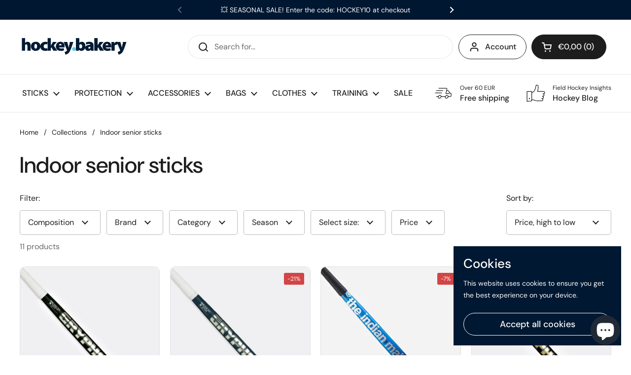

--- FILE ---
content_type: text/css
request_url: https://hockeybakery.com/cdn/shop/t/3/assets/component-sidebar.css?v=183647477210452135241673798531
body_size: 652
content:
.search-results,.sidebar{overflow:-moz-scrollbars-none;-ms-overflow-style:none;scrollbar-width:none}.search-results::-webkit-scrollbar,.sidebar::-webkit-scrollbar{width:0!important;height:0!important}.sidebar{display:grid;align-content:space-between;grid-template-rows:min-content 1fr min-content;position:fixed;top:0;height:var(--window-height);width:var(--sidebar-width);background:var(--color-background-main);color:var(--color-text-main);z-index:1001;overflow-y:auto;transition:transform .3s ease-in-out;display:none}.sidebar svg *{fill:var(--color-text-main)}.sidebar .header-info-block__image svg *{stroke:var(--color-text-main);fill:none}html[dir=rtl] .sidebar--right{left:0}html[dir=ltr] .sidebar--right{right:0}html[dir=rtl] .sidebar--right{transform:translate(-100%)}html[dir=ltr] .sidebar--right{transform:translate(100%)}html[dir=rtl] .sidebar--left{right:0}html[dir=ltr] .sidebar--left{left:0}html[dir=rtl] .sidebar--left{transform:translate(100%)}html[dir=ltr] .sidebar--left{transform:translate(-100%)}.sidebar.sidebar--opened{transform:translate(0)!important}.sidebar:focus{outline:none!important}.sidebar__header{position:sticky;top:0;padding:1.375rem var(--sidebar-gutter) 1.125rem;display:flex;justify-content:space-between;align-items:center;border-bottom:1px solid var(--color-borders-main);background:var(--color-background-main);z-index:99}.sidebar__close{width:40px;height:40px;margin-inline-end:-10px}.sidebar__close svg path{stroke:var(--color-text-main)}.sidebar__title{margin-bottom:0}.sidebar__subtitle{line-height:1.25}.sidebar__body{position:relative}.sidebar__body>div.sidebar-large-padding{padding:var(--sidebar-gutter)}.sidebar__body>div:not(.sidebar-large-padding){padding:calc(var(--sidebar-gutter) / 2) var(--sidebar-gutter)}.sidebar__body>div+div{border-top:1px solid var(--color-borders-main)}.sidebar__footer{box-shadow:0 0 60px #0000001a;bottom:0;width:100%;padding:var(--sidebar-gutter);background:var(--color-background-main);border-top:1px solid var(--color-borders-main);z-index:9}.sidebar__footer:empty{display:none}.site-overlay{position:fixed;top:0;width:100vw;height:100vh;z-index:1000;background:#0000005c;visibility:hidden;opacity:0;pointer-events:none;transition:all .3s linear;display:block!important}html[dir=rtl] .site-overlay{right:0}html[dir=ltr] .site-overlay{left:0}.sidebar-opened .site-overlay{opacity:1;visibility:visible;pointer-events:all}.site-menu-sidebar-footer{display:flex;justify-content:space-between;align-items:center}.site-menu-sidebar-footer .localization-form__content{left:auto;max-width:20rem}@media screen and (max-width: 359px){.site-menu-sidebar-footer .localization-form__content{max-width:100%}}html[dir=rtl] .site-menu-sidebar-footer .social-icons~form .localization-form__content{left:0}html[dir=ltr] .site-menu-sidebar-footer .social-icons~form .localization-form__content{right:0}.search-results-overlay{position:fixed;top:0;width:100vw;height:100vh;background:#0000005c;z-index:9;opacity:0;visibility:hidden;pointer-events:none;transition:all .12s linear}html[dir=rtl] .search-results-overlay{right:0}html[dir=ltr] .search-results-overlay{left:0}.search-results-overlay.active{opacity:1;visibility:visible;pointer-events:all}.search-results-overlay.active+.search-results-container{opacity:1;visibility:visible;pointer-events:all}.search-results-container{z-index:10;opacity:0;visibility:hidden;pointer-events:none;transition:all .18s linear;color:var(--color-text-main)}.search-results-container a:not(.button){color:var(--color-text-main)}.search-results-container .button{color:var(--color-foreground-main);background:var(--color-text-main);border-color:transparent!important}.no-touchevents .search-results-container .button:hover{color:var(--color-foreground-accent-main)!important;background:var(--color-accent-main)!important}.search-results-container:empty{display:none}.search-results-container:not(:empty){position:absolute;width:100vw;max-width:23.4375rem;background:var(--color-background-main);border-radius:var(--border-radius-cards);top:100%;margin-top:1.25rem;z-index:999}.search-results-container:not(:empty):before{bottom:100%;border:solid transparent;content:"";height:0;width:0;position:absolute;pointer-events:none;border-color:#0000;border-bottom-color:var(--color-background-main);border-width:.625rem;margin-inline-start:1.3125rem;-webkit-margin-start:1.3125rem}html[dir=rtl] .search-results-container:not(:empty):before{right:0}html[dir=ltr] .search-results-container:not(:empty):before{left:0}.search-results-container .cart-item{margin-top:1.25rem}.search-results{max-height:35rem;overflow-y:scroll}.search-block{padding:1.875rem}.search-block:not(:first-child){border-top:1px solid var(--color-borders-main)}.search-item:not(.cart-item){display:block;margin-top:.75rem}.search-item:not(.cart-item):first-of-type{margin-top:1.125rem}.search-item--blank{display:flex!important;align-items:center}.search-item--blank:first-child{margin-top:0!important}.search-item--blank:not(:first-child){margin-top:1.25rem}.search-item--blank .content{margin-inline-start:1.25rem;-webkit-margin-start:1.25rem}.search-item--blank .thumbnail{width:6.25rem;height:6.875rem;background:var(--color-third-background-main)}.search-item--blank .title,.search-item--blank .caption{display:block;width:11.25rem;background:var(--color-third-background-main);height:20px;position:relative;overflow:hidden}.search-item--blank .caption{width:60%;margin-top:10px}.search-item--blank .thumbnail,.search-item--blank .title,.search-item--blank .caption{position:relative}.search-item--blank .thumbnail:after,.search-item--blank .title:after,.search-item--blank .caption:after{position:absolute;top:0;width:100%;height:100%;background:var(--color-secondary-background-main);content:"";animation:fill-progress 2s infinite}html[dir=rtl] .search-item--blank .thumbnail:after,html[dir=rtl] .search-item--blank .title:after,html[dir=rtl] .search-item--blank .caption:after{right:0}html[dir=ltr] .search-item--blank .thumbnail:after,html[dir=ltr] .search-item--blank .title:after,html[dir=ltr] .search-item--blank .caption:after{left:0}.search-link{padding:1.25rem 1.875rem;box-shadow:0 0 60px #0000001a}@keyframes fill-progress{0%{width:0;left:0}50%{left:0;width:100%}to{left:100%;width:0}}
/*# sourceMappingURL=/cdn/shop/t/3/assets/component-sidebar.css.map?v=183647477210452135241673798531 */
